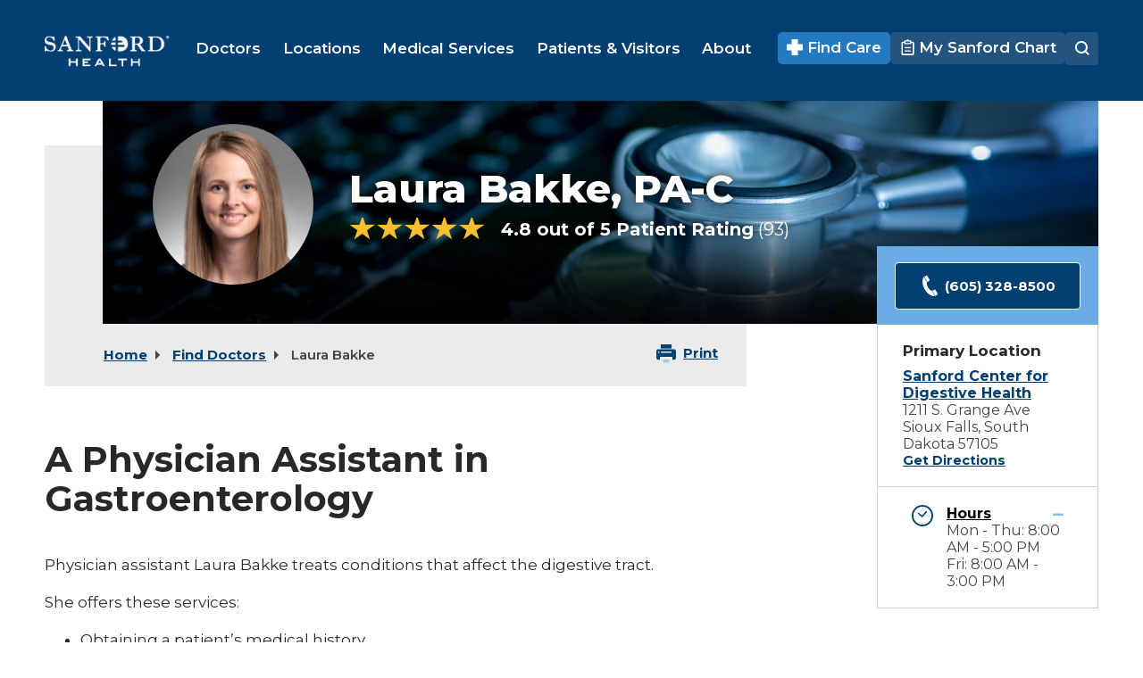

--- FILE ---
content_type: text/html; charset=utf-8
request_url: https://www.sanfordhealth.org/doctors/laura-bakke
body_size: 8492
content:

<!DOCTYPE html>
<!--[if IE 7]> <html class="no-js lt-ie9 lt-ie8" lang="en"> <![endif]-->
<!--[if IE 8]> <html class="no-js lt-ie9" lang="en"> <![endif]-->
<!--[if gt IE 8]><!-->
<html class="no-js" lang="en">
<!--<![endif]-->


<head>
    <meta http-equiv="X-UA-Compatible" content="IE=edge">




    <!-- Google Tag Manager -->
    <script>
        (function (w, d, s, l, i) {
            w[l] = w[l] || []; w[l].push({
                'gtm.start':
                    new Date().getTime(), event: 'gtm.js'
            }); var f = d.getElementsByTagName(s)[0],
                j = d.createElement(s), dl = l != 'dataLayer' ? '&l=' + l : ''; j.async = true; j.src =
                    'https://www.googletagmanager.com/gtm.js?id=' + i + dl; f.parentNode.insertBefore(j, f);
        })(window, document, 'script', 'dataLayer', 'GTM-M783');
    </script>
    <!-- End Google Tag Manager -->

    <link rel="preconnect" href="https://cdnjs.cloudflare.com" />
    <link rel="stylesheet" href="https://code.jquery.com/ui/1.14.1/themes/base/jquery-ui.css" />
    <link rel="stylesheet" href="https://cdn.jsdelivr.net/npm/select2@4.1.0-rc.0/dist/css/select2.min.css" integrity="sha256-zaSoHBhwFdle0scfGEFUCwggPN7F+ip9XRglo8IWb4w=" crossorigin="anonymous">
    <link href="/styles/sanford-service.min.css?v=_TuNdxaWlVKhsz0H-TuHsP9B06bk6dvXKS2jc5RhwTc1" rel="stylesheet"/>

    <script src="https://cdnjs.cloudflare.com/ajax/libs/jquery/3.6.0/jquery.min.js" integrity="sha512-894YE6QWD5I59HgZOGReFYm4dnWc1Qt5NtvYSaNcOP+u1T9qYdvdihz0PPSiiqn/+/3e7Jo4EaG7TubfWGUrMQ==" crossorigin="anonymous" referrerpolicy="no-referrer"></script>
    <script src="https://cdn.jsdelivr.net/npm/vue@2"></script>
    <script src="https://cdn.jsdelivr.net/npm/axios/dist/axios.min.js"></script>
    <script src="/Scripts/sanford-service-head.min.js?v=-A-Pp94DbRGllAan5KMyZzhgFyJ2ey9LqOQd1OSXmoI1"></script>

    
            <title>Laura Bakke, PA-C | Gastroenterology - Sioux Falls, SD | Sanford Health</title>
            <meta name="description" content="Laura Bakke, PA-C practices in Gastroenterology at Sanford Center for Digestive Health in Sioux Falls, SD" />
            <meta name="lang" content="en" />
            <link rel="canonical" href="https://www.sanfordhealth.org/doctors/laura-bakke" />
            <meta property="og:locale" content="en_US" />
            <meta property="og:type" content="website" />
            <meta property="og:site_name" content="Sanford Health" />
            <meta property="og:url" content="https://www.sanfordhealth.org/doctors/laura-bakke" />
            <meta property="og:title" content="Laura Bakke, PA-C" />
            <meta property="og:description" content="A Physician Assistant in Gastroenterology" />
            <meta property="og:image" content="https://www.sanfordhealth.org/-/media/org/images/doctors/providerimages/laura_bakke_compressed.jpg?bc=black&amp;as=0&amp;h=200&amp;w=382&amp;hash=61B39311950A6C5EE15F307910240090" />


    <meta http-equiv="Content-Type" content="text/html; charset=utf-8" />
    <!-- Set viewport to device default -->
    <meta name="HandheldFriendly" content="True">
    <meta name="MobileOptimized" content="320">
    <meta name="viewport" content="width=device-width, initial-scale=1.0">
    <link href="/svg-sprite.svg">
    <link rel="preconnect" href="https://fonts.googleapis.com">
    <link rel="preconnect" href="https://fonts.gstatic.com" crossorigin>
    <link rel="stylesheet" href="https://fonts.googleapis.com/css2?family=Montserrat:ital,wght@0,400..800;1,400&display=swap">

    


<link rel="icon" href="/favicons/org/favicon.ico?v=0122154530" />
<link rel="apple-touch-icon" href="/favicons/org/apple-touch-icon.png?v=0122154530" />
<link rel="mask-icon" href="/favicons/org/mask-icon.svg?v=0122154530" color="#000" />


    

        <script src="https://maps.googleapis.com/maps/api/js?key=AIzaSyDbHfBVCDlzxS2CJvdJZ7UujYMxPhs8JoE&libraries=places&callback=InitializeMap"></script>
</head>
<body class="site-theme-2">



    <!-- Google Tag Manager (noscript) -->
    <noscript>
        <iframe src="https://www.googletagmanager.com/ns.html?id=GTM-M783"
                height="0" width="0" style="display:none;visibility:hidden"></iframe>
    </noscript>
    <!-- End Google Tag Manager (noscript) -->

    <a class="skip" href="#main-content">Skip to Main Content</a>

    <div class="outer-container">

        

<header class="site-header theme-1" role="banner">

    <div class="inner">
        <div class="container clearfix">

            <div class="header-flex">
                <div class="header-logo">
                        <a class="site-logo" href="/">
                            <img src="/-/media/org/site-logo/org-logo.png?h=44&amp;iar=0&amp;w=175&amp;hash=605CB6536EC3EEA78DC2924845716D4B" alt="Sanford Health" width="175" height="44" />
                        </a>
                </div>

                <div class="header-navigation">
                    <div class="main-nav-container">
                        <div class="container clearfix">
                            <!-- Main Nav -->
                            


<nav class="main-nav nav-bar" role="navigation">
    <!-- If you aren't doing a responsive site... then you probably don't need this -->
    <a href="#" class="toggle-menu"><span><span class="visually-hidden">Menu</span></span></a>

    <ul class="cm-menu" aria-label="Main Navigation">
        <li>
            <a href="/doctors" class="gtag-main-menu-links"><span>Doctors</span></a>
</li>
<li>
            <a href="/locations" class="gtag-main-menu-links"><span>Locations</span></a>
</li>
<li>
            <a href="/medical-services" class="gtag-main-menu-links"><span>Medical Services</span></a>
</li>
<li>
            <a href="/patients-and-visitors" class="gtag-main-menu-links"><span>Patients &amp; Visitors</span></a>
</li>
<li>
            <a href="/about" class="gtag-main-menu-links"><span>About</span></a>
</li>

    </ul>
</nav>



                            <!-- END Main Nav -->
                        </div>
                    </div>
                </div>

                    <div class="header-search">
                        <div class="site-search">
                            <div class="formee gutterless">
                                
        <div class="header-links">
            
                                            <a class="get-care" href="/find-care" target="">
                                        <svg class="icon" aria-hidden="true" focusable="false" viewBox="0 0 80 80">
                                            <path d="M77.4 24.2H55.8V2.6A2.65 2.65 0 0 0 53.2 0H26.8a2.65 2.65 0 0 0-2.6 2.6v21.6H2.6A2.65 2.65 0 0 0 0 26.8v26.4a2.65 2.65 0 0 0 2.6 2.6h21.6v21.6a2.65 2.65 0 0 0 2.6 2.6h26.4a2.65 2.65 0 0 0 2.6-2.6V55.8h21.6a2.65 2.65 0 0 0 2.6-2.6V26.8c0-1.5-1.2-2.6-2.6-2.6z" fill="#fff"/>

                                        </svg>

                                    Find Care
                                </a>
                                <a class="my-chart-link js-clone-in-nav" href="https://www.mysanfordchart.org/mychart/" target="_blank">
                                        <svg class="icon" aria-hidden="true" focusable="false" viewBox="0 0 32 32">
                                            <path d="M25,4.7h-2.2V4.4c0-1.2-1-2.2-2.2-2.2h-3V0.4h-3.3v1.9h-3c-1.2,0-2.2,1-2.2,2.2v0.3H7c-1.7,0-3,1.3-3,3v21
	c0,1.6,1.4,3,3,3h18c1.7,0,3-1.3,3-3v-21C28.1,6,26.7,4.7,25,4.7L25,4.7z M11.6,7.1V4.9c0-0.2,0.1-0.3,0.3-0.3H20
	c0.2,0,0.3,0.2,0.3,0.3v2.2c0,0.2-0.1,0.3-0.3,0.3h-8.1C11.7,7.4,11.6,7.3,11.6,7.1z M25.4,28.7c0,0.2-0.2,0.4-0.4,0.4H7
	c-0.2,0-0.4-0.2-0.4-0.4v-21c0-0.2,0.2-0.4,0.4-0.4h2.2v0.4c0,1.2,1,2.2,2.2,2.2h9.3c1.2,0,2.2-1,2.2-2.2V7.3H25
	c0.2,0,0.4,0.2,0.4,0.4V28.7L25.4,28.7z" fill="white" fill-opacity="1"/>
<path d="M20.7,15.4h-9.4c-0.7,0-1.3,0.6-1.3,1.3s0.6,1.3,1.3,1.3h9.4c0.7,0,1.3-0.6,1.3-1.3S21.4,15.4,20.7,15.4z" fill="white" fill-opacity="1"/>
<path d="M20.7,22h-9.4c-0.7,0-1.3,0.6-1.3,1.3s0.6,1.3,1.3,1.3h9.4c0.7,0,1.3-0.6,1.3-1.3S21.4,22,20.7,22z" fill="white" fill-opacity="1"/>

                                        </svg>

                                    My Sanford Chart
                                </a>

        </div>

                                <span class="search-trigger">
                                    <svg class="icon icon-search" aria-hidden="true" focusable="false"><use xlink:href="/svg-sprite.svg#icon-search"></use></svg>
                                </span>
                                <div class="inner hidden">
                                    <link rel="stylesheet" href="/Coveo/Hive/css/CoveoFullSearch.css" />
<link rel="stylesheet" href="/Coveo/Hive/css/CoveoForSitecore.css" />
<script class="coveo-script" type="text/javascript" src='/Coveo/Hive/js/CoveoJsSearch.Lazy.min.js'></script>
<script class="coveo-for-sitecore-script" type="text/javascript" src='/Coveo/Hive/js/CoveoForSitecore.Lazy.min.js'></script>
<script type="text/javascript" src="/Coveo/Hive/js/cultures/en.js"></script>

<div>


    
    
    <!-- Resources -->
    <div id="custom-search-resources"
         class="CoveoForSitecoreContext"
                    data-sc-should-have-analytics-component='true'
            data-sc-analytics-enabled='true'
            data-sc-current-language='en'
            data-prebind-sc-language-field-name='fieldTranslator'
            data-sc-language-field-name='_language'
            data-sc-labels='{&quot;Readmore&quot; : &quot;Read more&quot; , &quot;Created&quot; : &quot;Created&quot; , &quot;Language&quot; : &quot;Language&quot; , &quot;Last Time Modified&quot; : &quot;Last time modified.&quot; , &quot;Uniform resource identifier&quot; : &quot;URI&quot; , &quot;Created By&quot; : &quot;Created by&quot; , &quot;Creation Time&quot; : &quot;Creation time.&quot; , &quot;Template&quot; : &quot;Template&quot; , &quot;Updated By&quot; : &quot;Updated by&quot; , &quot;If the problem persists contact the administrator.&quot; : &quot;If the problem persists contact the administrator.&quot; , &quot;Search is currently unavailable&quot; : &quot;Oops! Something went wrong on the server.&quot; , &quot;Descending&quot; : &quot;Descending&quot; , &quot;Ascending&quot; : &quot;Ascending&quot;}'
            data-sc-maximum-age='900000'
            data-sc-page-name='laura-bakke'
            data-sc-page-name-full-path='/sitecore/content/Sanford/ORG/Home/doctors/laura-bakke'
            data-sc-index-source-name='ORG_coveo_web_index - sanford-coveo-prod'
            data-sc-is-in-experience-editor='false'
            data-sc-is-user-anonymous='true'
            data-sc-item-uri='sitecore://web/{C0006A7D-942B-45CB-B1C6-68CD683D91F1}?lang=en&amp;ver=1'
            data-sc-item-id='c0006a7d-942b-45cb-b1c6-68cd683d91f1'
            data-prebind-sc-latest-version-field-name='fieldTranslator'
            data-sc-latest-version-field-name='_latestversion'
            data-sc-rest-endpoint-uri='/coveo/rest'
            data-sc-analytics-endpoint-uri='/coveo/rest/ua'
            data-sc-site-name='ORG'
            data-sc-field-prefix='f'
            data-sc-field-suffix='46747'
            data-sc-prefer-source-specific-fields='true'
            data-sc-external-fields='[{&quot;fieldName&quot;:&quot;permanentid&quot;,&quot;shouldEscape&quot;:false},{&quot;fieldName&quot;:&quot;source&quot;,&quot;shouldEscape&quot;:true},{&quot;fieldName&quot;:&quot;contenttype&quot;,&quot;shouldEscape&quot;:true}]'
>
    </div>
    <script type="text/javascript">
        var endpointConfiguration = {
            itemUri: "sitecore://web/{C0006A7D-942B-45CB-B1C6-68CD683D91F1}?lang=en&amp;ver=1",
            siteName: "ORG",
            restEndpointUri: "/coveo/rest"
        };
        if (typeof (CoveoForSitecore) !== "undefined") {
            CoveoForSitecore.SearchEndpoint.configureSitecoreEndpoint(endpointConfiguration);
            CoveoForSitecore.version = "5.0.1368.1";
            var context = document.getElementById("custom-search-resources");
            if (!!context) {
                CoveoForSitecore.Context.configureContext(context);
            }
        }
    </script>
</div>




<script>
    document.addEventListener("CoveoSearchEndpointInitialized", function() {
        var searchboxElement = document.getElementById("global-search");
        searchboxElement.addEventListener("CoveoComponentInitialized", function() {
            CoveoForSitecore.initSearchboxIfStandalone(searchboxElement, "https://www.sanfordhealth.org/search");
        });
    })
</script>

    <div id="global-search_container"
           data-prebind-maximum-age='currentMaximumAge'
  data-pipeline='ORG'
>
        <div id="global-search"
             class="CoveoSearchbox"
               data-enable-omnibox='true'
  data-partial-match-keywords='5'
  data-partial-match-threshold='50%'
  data-prebind-maximum-age='currentMaximumAge'
  data-pipeline='ORG'
  data-placeholder='What can we help you find?'
  data-query-suggest-character-threshold='3'
  data-clear-filters-on-new-query='false'
>
            
            
<script type="text/javascript">
    document.addEventListener("CoveoSearchEndpointInitialized", function() {
        var componentId = "global-search";
        var componentElement = document.getElementById(componentId);

        function showError(error) {
                console.error(error);
        }

        function areCoveoResourcesIncluded() {
            return typeof (Coveo) !== "undefined";
        }

        if (areCoveoResourcesIncluded()) {
            var event = document.createEvent("CustomEvent");
            event.initEvent("CoveoComponentInitialized", false, true);
            
            setTimeout(function() {
                componentElement.dispatchEvent(event);
            }, 0);
        } else {
            componentElement.classList.add("invalid");
            showError("The Coveo Resources component must be included in this page.");
        }
    });
</script>
            <div class="CoveoForSitecoreExpressions"></div>
            <div class="CoveoForSitecoreConfigureSearchHub" data-sc-search-hub="ORG Search"></div>
        </div>
        
    </div>

                                </div>
                            </div>
                        </div>
                    </div>
            </div>
        </div>
    </div>
</header>

        <div class="clear">&nbsp;</div>

        <main role="main" id="main-content">
            <div class="site-body">
                    <div class="doctor-detail">
        <div class="container clearfix">
            <div class="grid-12">
                <div class="main-banner-container mobile-full-width">
                    <div class="main-banner size-2 overlay-1 background-align-center doctors-custom-banner" style="background-image: url(/-/media/edith/images/doctors/default-images/doctor_hero_banner.jpg)">
                        <span class="visually-hidden"></span>
                        <div class="main-banner-text">
                            <div class="flex-item mob-flex">
                                <div class="fixed">
                                        <span class="image-holder" style="background-image: url(/-/media/org/images/doctors/providerimages/laura_bakke_compressed.jpg)"><span class="visually-hidden">Digestive health specialist Laura Bakke</span></span>
                                </div>
                                <div class="grow">
                                        <h1>
                                            Laura Bakke, <span class="nowrap">PA-C</span>
                                        </h1>
                                                                            <a href="#" class="ds-summary-container">
                                            <div class="ds-summary-item">
                                                <div class="ds-title">Patient Rating</div>
                                                <div>
                                                    <span class="ds-stars-rating-average">4.8 out of 5 Patient Rating</span>
                                                    <span class="ds-stars-item ds-stars5"></span>
                                                </div>
                                                <div class="ds-ratings"><span class="ds-ratingcount">93</span> Ratings</div>
                                            </div>
                                        </a>
                                                                                                        </div>
                            </div>
                        </div>
                    </div>
                </div>
                <div class="main-banner-bottom-container mobile-full-width">
                    <div class="main-banner-bottom theme-3 has-breadcrumb">
                        <div class="bar">

<div class="breadcrumbs">
                    <span></span>
                <a href="/">Home</a>
                <span class="bc-devider"></span>
                <a href="/doctors">Find Doctors</a>
                <span class="bc-devider"></span>
            <span>Laura Bakke</span>
</div>
                                <div class="pageToolsWrapper">
                                    

            <svg class="icon" aria-hidden="true" focusable="false">
                <use xmlns:xlink="http://www.w3.org/1999/xlink" xlink:href="/svg-sprite.svg#Printer-Blue"></use>
            </svg>

<a href="javascript:window.print()" class="" >Print</a>
                                </div>
                        </div>
                    </div>
                </div>
            </div>
        </div>

        <div class="site-body">
            <div class="container clearfix">
                <!-- This section will accomodate some content cloned from the Right Rail and will show it on small screens. Should stay before all sections -->
                <div class="mobile-rail-top">
                    <div class="grid-12">
                    </div>
                </div>
                <div class="grid-9 main-grid">
                    <div class="section">
                        <div class="content-box">
                            <div class="content-box-info horizontal-padding">
                                <h2 class="title title-size-1 title-color-2">A Physician Assistant in Gastroenterology</h2>
                                <p>Physician assistant Laura Bakke treats conditions that affect the digestive tract.</p>
<p>She offers these services:</p>
<ul>
    <li>Obtaining a patient&rsquo;s medical history</li>
    <li>Performing physical exams</li>
    <li>Ordering, performing and interpreting lab and diagnostic tests</li>
    <li>Prescribing medications</li>
    <li>Providing health education</li>
</ul>

                                    <p class="doctor-languages">
                                        <strong class="languages-text title-color-3">Speaks:</strong>
                                                                                    <span>English</span>

                                    </p>
                                                                    <div class="callouts row-expand services-lists">

                                                <div class="grid-6">
                                                    <div class="flex-item">
                                                            <div class="fixed">
                                                                <span class="svg-icon-container svg-theme-5">
                                                                    <svg class="icon" aria-hidden="true" focusable="false"><use xmlns:xlink="http://www.w3.org/1999/xlink" xlink:href="/svg-sprite.svg#Medical-Specialties"></use></svg>
                                                                </span>
                                                            </div>
                                                        <div class="grow">
                                                            <h3 class="title title-size-2 title-color-3">Specialties</h3>
                                                            <ul class="column-list-2">
                                                                            <li><a href="/medical-services/digestive-health/gastroenterology" class="gtag-specialty-link">Gastroenterology</a></li>
                                                            </ul>
                                                        </div>
                                                    </div>
                                                </div>
                                    </div>
                            </div>
                        </div>
                    </div>
                </div>
                <div class="grid-3 main-grid">
                    <div class="right-rail">
                        <div class="rail-top-content">
                            <div class="rail-summary">
                                <div class="theme-2 rs-heading ">
                                        <p>
                                            <a href="tel:+1-605-328-8500" class="btn btn-small-font">
                                                <svg class="icon" aria-hidden="true" focusable="false">
                                                    <use xmlns:xlink="http://www.w3.org/1999/xlink" xlink:href="/svg-sprite.svg#Phone-White"></use>
                                                </svg> (605) 328-8500
                                            </a>
                                        </p>
                                                                    </div>
                                <div class="rs-content">
                                        <div class="expandable">
                                            <div class="flex-item mob-flex"><h3 class="title-size-4 title-color-3 mb-10">Primary Location</h3></div>
                                            <div class="flex-item mob-flex"><strong class="color-1"><a href="/locations/sanford-center-for-digestive-health">Sanford Center for Digestive Health</a></strong></div>
                                            <div class="flex-item mob-flex">
                                                <div class="grow">
                                                    <span class="mobile-hide">
                                                        1211 S. Grange Ave<br>
                                                        Sioux Falls,
South Dakota                                                        57105
                                                    </span>
                                                    <span class="desktop-hide alter-hover">
                                                        <a href="https://www.google.com/maps/dir/?api=1&amp;destination=1211+S.+Grange+Ave+Sioux+Falls+South+Dakota+57105">
                                                            1211 S. Grange Ave<br>
                                                            Sioux Falls,
South Dakota                                                            57105
                                                        </a>
                                                    </span>
                                                        <p class="mobile-hide smaller">
                                                            <a href="https://www.google.com/maps/dir/?api=1&amp;destination=1211+S.+Grange+Ave+Sioux+Falls+South+Dakota+57105" target="_blank">Get Directions</a>
                                                        </p>
                                                </div>
                                            </div>
                                        </div>
                                                                            <div class="expandable active">
                                            <div class="flex-item mob-flex">
                                                    <div class="fixed  color-1 padding-right-1">
                                                        <svg class="icon icon-size-1" aria-hidden="true" focusable="false"><use xmlns:xlink="http://www.w3.org/1999/xlink" xlink:href="/svg-sprite.svg#Clock-WaitTimes"></use></svg>
                                                    </div>
                                                                                                    <div class="grow">
                                                            <a class="expandable-trigger" href="#">
                                                                <strong> Hours</strong><br>
                                                            </a>
                                                        <div class="expandable-hidden no-padding">
                                                            Mon - Thu: 8:00 AM - 5:00 PM<br/>Fri: 8:00 AM - 3:00 PM
                                                        </div>
                                                    </div>
                                            </div>
                                        </div>
                                                                    </div>
                            </div>
                        </div>
                    </div>
                </div>
            </div>
        </div>
            <div class="section theme-3 doctor-background-section">
        <div class="container clearfix">
            <div class="clearfix">
                <div class="grid-12 content-box">
                    <h2 class="title title-size-1 title-color-2 center">Background Information</h2>
                </div>
            </div>
            <div class="carousel-container related-carousels">
                <div class="slider-for">
                        <div class="slider-for-item clearfix" data-title="Education &amp; Training">
                            <div class="row-expand clearfix">
                                <div class="grid-12">
                                    <div class="slider-for-item-content">
                                        <h3 class="title title-size-3 title-color-1">Education &amp; Training History</h3>
                                                <div class="flex-item">
                                                    <div class="color-2 padding-right-1"><strong>Graduate School: </strong></div>
                                                    <div>Bethel University, St Paul, MN</div>
                                                </div>
                                                <br />
                                                <div class="flex-item">
                                                    <div class="color-2 padding-right-1"><strong>Board Certifications: </strong></div>
                                                    <div>National Commission on Certification of Physician Assistants</div>
                                                </div>
                                    </div>
                                </div>
                            </div>
                        </div>

                    
                        <div>
                            <div class="slider-for-item clearfix" data-title="Idea of Care">
                                <div class="grid-12">
                                    <div class="slider-for-item-content">
                                        <h3 class="title title-size-3 title-color-1">Idea of Care</h3>
                                        <p>My goal is to provide compassionate, personalized care to help my patients understand and improve their gastrointestinal health.</p>
                                    </div>
                                </div>
                            </div>
                        </div>
                   
                        <div>
                            <div class="slider-for-item clearfix" data-title="Personal Interests">
                                <div class="grid-12">
                                    <div class="slider-for-item-content">
                                        <h3 class="title title-size-3 title-color-1">Personal Interests</h3>
                                        <p>Laura enjoys reading, golfing, traveling and spending time with her family.</p>
                                    </div>
                                </div>
                            </div>
                        </div>


                    
                </div>
            </div>
        </div>
    </div>



        <div class="section nrc-reviews">
            <div class="container clearfix">
                <div class="clearfix">
                    <div class="horizontal-padding content-box">
                        <div class="row-expand clearfix">
                            <div class="grid-12 center">
                                <h2 class="title title-size-1 title-color-2">Ratings &amp; Reviews</h2>
                            </div>
                        </div>
                        <div class="row-expand m-stack clearfix">
                            <div class="grid-6">
                                <h3>Real Experiences from Real Patients</h3>
                                <p>You trust recommendations from real people. That's why we provide comments and star ratings from patients who answer our surveys after their visits to Sanford Health. Star ratings are based on a 0-100 point scale converted to 1-5 stars. Providers must have a minimum of 30 patient ratings to receive a formal rating.</p>
                                <p class="center"><a class="btn" href="/our-customer-survey">About Our Survey</a></p>

                            </div>
                            <div class="grid-6">
                                <div class="rating-details">
                                    <div class="ds-summary"></div>
                                    <div class="ds-breakdown"></div>
                                </div>
                            </div>
                            <div class="grid-12">
                                <div class="ds-comments" data-ds-pagesize="4"></div>
                            </div>
                        </div>
                    </div>
                </div>
            </div>
        </div>
        <script>
window.DS_OPT = {
	excludeCSS: true,

	buildBreakdownHTML: function(data, ctx) {

		  var x;

		  if (data && data.valid && data.profile.reviewcount >= 30) {

			var profile = data.profile;
			if(profile){
			  var entryTemplate = [
				'<li>',
					'<span class="ds-average">{{avg}}</span>',
					'<span class="ds-stars ds-stars{{stars}}"></span>',
					'<span class="ds-questiontext">{{shortDesc}}</span>',
					'<div class="ds-questiontext-bubble" style="display:none;">',
						'<div class="ds-questiontext-bubble-inner">{{longDesc}}</div>',
					'</div>',
				'</li>'
			  ].join('');

			  x = '<ul>';

			  var questionRatings = profile.questionRatings;
			  if(questionRatings && questionRatings.length > 0){
				for(var i=0; i<questionRatings.length; i++){
				  var qr = questionRatings[i];

				  var entryTemplateData = {
					  avg:			qr.averageRatingStr,
					  stars:			qr.averageStarRatingStr,
					  shortDesc:		qr.questionSlug,
					  longDesc:		qr.question
				  };

				  x = x + ctx.tmpl(entryTemplate, entryTemplateData);

				}
			  }

			  x = x + '</ul>';

			  // setup mouse events for hover over bubble to hide/show
			  // ctx.$el.on('mouseenter', 'span.ds-questiontext',
				// function(){
					// var el = ctx.$el.find(this);
					// var bubble = el.parent().find('.ds-questiontext-bubble');
					// bubble.show();
				// }
			  // )
			  // .on('mouseleave', 'span.ds-questiontext',
				// function(){
				  // var el = ctx.$el.find(this);
				  // var bubble = el.parent().find('.ds-questiontext-bubble');
				  // bubble.hide();
				// }
			  // );

			}
		  } else {
		      $(".section.nrc-reviews").hide();
		      $(".ds-summary").hide();
		  }

		  return x;
		},

    buildSummaryHTML: function(data, ctx){
    	// a variable to hold the HTML markup
        var x = "There currently no reviews for this doctor.";

        // make sure we have data and it is valid
        if (data && data.valid && data.profile.reviewcount >= 30) {

            // grab the profile data
            var profile = data.profile;
            if(profile){

            	// setup the variables that the template will need
                var templateData = {
                        stars:            profile.averageStarRatingStr,
                        rating:           profile.averageRatingStr,
                        ratingCnt:        profile.reviewcount,
                        ratingCntLabel:   profile.reviewCountLabel,
                        commentCnt:       profile.bodycount,
                        commentCntLabel:  profile.bodyCountLabel
                };

                // build the HTML markup using {{var-name}} for the template variables
                var template = [
                        '<div class="ds-title">Patient Rating</div>',
                        '<div>{{rating}} out of 5 Patient Rating <span class="ds-stars ds-stars{{stars}}"></span></div>',
                        '<div class="ds-xofy"><span class="ds-average">{{rating}}</span><span class="ds-average-max">out of 5</span></div>',
                        '<div class="ds-ratings"><span class="ds-ratingcount">{{ratingCnt}}</span> {{ratingCntLabel}}</div>'
                ];

                if (templateData.commentCnt > 0) {
                    template.push('<div class="ds-comments"><span class="ds-commentcount">, {{commentCnt}}</span> Reviews</div>');
                }


                var templateJoin = template.join('');

                // apply the variables to the template
                x = ctx.tmpl(templateJoin, templateData);

            }
        } else {
            $(".section.nrc-reviews").hide();
            $(".ds-summary").hide();
        }

        return x;
    }


};

/*$('.ds-comments').bind("DOMSubtreeModified", function () {
    $(".ds-poweredby").hide();
    $('.ds-comments-more ').bind("DOMSubtreeModified", function () {
        $(".ds-comments-more-link").html("Load More");
    });
});
*/

        </script>
            <script src="https://transparency.nrchealth.com/widget/v3/sanford-health/npi/1962978726/lotw.js" async></script>

    </div>
    <script type="application/ld+json">
        {
        "@context": "http://schema.org",
        "@type": "Physician",
            
                "name":"Laura Bakke",
                "image" : "https://www.sanfordhealth.org/-/media/org/images/doctors/providerimages/laura_bakke_compressed.jpg",
                "description" : "Laura Bakke, PA-C practices in Gastroenterology at Sanford Center for Digestive Health in Sioux Falls, SD",
            
        "url": "https://www.sanfordhealth.org/doctors/laura-bakke"
            
               ,"usNPI":"1962978726"
            
                    
                ,"location":[

                        
                            {
                            "@type": "PostalAddress",
                            "name": "Sanford Center for Digestive Health",
                            "addressLocality": "Sioux Falls",
                            "addressRegion": "South Dakota",
                            "postalCode": "57105",
                            "streetAddress": "1211 S. Grange Ave",
                            "telephone": "605-328-8500"
                            }
                        
                ],

            
            

                "parentOrganization": [
                {
                "@type": "MedicalOrganization",
                "name": "Sanford Center for Digestive Health",
                "url": "https://www.sanfordhealth.org/locations/sanford-center-for-digestive-health",
                "telephone": "605-328-8500",
                "location": {
                "@type": "PostalAddress",
                "addressCountry": "United States",
                "addressLocality": "Sioux Falls",
                "addressRegion": "South Dakota",
                "postalCode": "57105",
                "streetAddress": "1211 S. Grange Ave",
                "telephone": "605-328-8500"
                },
                "contactPoint": {
                "@type": "ContactPoint",
                "telephone": "+1-605-328-8500",
                "contactType": "customer service"
                }
                }
                ]
            


                        
                    ,"medicalSpecialty": {
                    "@type": "MedicalSpecialty",
                    "name": ["Gastroenterology"]
                    }
                
                    
            ,"aggregateRating": {
            "@type": "AggregateRating",
            "ratingValue": "4.8",
            "ratingCount": "93"
            }
            
        }



    </script>

                <!-- This section will accomodate some content cloned from the Right Rail and will show it on small screens. Should atay after all sections -->
                <div class="mobile-rail-bottom">
                    <div class="container">
                        <div class="grid-12">
                        </div>
                    </div>
                </div>
            </div>

        </main>

        

<footer class="footer">
        <div class="footer-top">
            <div class="container clearfix">
                <div class="grid-12">
                    <div class="footer-flex">
                        <div class="email-signup-label">
                                <h4 class="title-size-3">Stay up to date with news from Sanford Health</h4>
                        </div>
                        <div class="email-signup-form">
                            <div class="formee">
                                <div class="formee-hidden">
                                    <label>Sign Up</label>
                                </div>
                                <div class="inner flex-search">
                                    <div class="flex-search-btn">
                                            <input class="btn gtag-signup-button" type="button" onclick="location.href = 'https://cloud.go.sanfordhealth.org/newsletter_signup';" value="Sign Up" />
                                    </div>
                                </div>
                            </div>
                        </div>
                        <div class="follow-us-label">
                            <h4 class="title-size-3">Stay Connected</h4>
                        </div>
                        <div class="follow-us-links fixed">
                            <a href="https://www.facebook.com/sanfordhealth/" target="_blank"><svg class="icon" aria-hidden="true" focusable="false"><use xlink:href="/svg-sprite.svg#icon-facebook"></use></svg><span class="visually-hidden">facebook</span></a>
                            <a href="https://www.instagram.com/sanfordhealth" target="_blank"><svg class="icon" aria-hidden="true" focusable="false"><use xlink:href="/svg-sprite.svg#icon-instagram"></use></svg><span class="visually-hidden">instagram</span></a>
                            <a href="https://twitter.com/SanfordHealth" target="_blank"><svg class="icon" aria-hidden="true" focusable="false"><use xlink:href="/svg-sprite.svg#icon-x-twitter"></use></svg><span class="visually-hidden">twitter</span></a>
                            <a href="https://www.linkedin.com/company/sanford-health" target="_blank"><svg class="icon" aria-hidden="true" focusable="false"><use xlink:href="/svg-sprite.svg#icon-linkedin"></use></svg><span class="visually-hidden">linkedin</span></a>
                        </div>
                    </div>
                </div>
            </div>
        </div>
    <div class="footer-middle">
        <div class="container clearfix">
            <div class="grid-12">
                <div class="footer-middle-inner">
                    


<div class="footer-links">
            <div class="expandable">
                <h4 class="footer-heading">
                    
                    <a href="#" class="expandable-trigger"><span class="visually-hidden">expand menu button</span></a>
                </h4>
                <ul class="expandable-hidden">
                            <li><a href="/about" class="gtag-footer-links" >About</a></li>
                            <li><a href="/medical-professionals" class="gtag-footer-links" >Medical Professionals</a></li>
                            <li><a href="https://sanfordcareers.com/sanford-health/?utm_campaign=SanfordHealth.org&amp;vs=2888&amp;utm_medium=Other&amp;utm_source=SanfordHealth.org-DE &#160;" class="gtag-footer-links" target="_blank" rel="noopener noreferrer" >Careers</a></li>
                            <li><a href="/videos" class="gtag-footer-links" >Video Library</a></li>
                            <li><a href="https://news.sanfordhealth.org/" class="gtag-footer-links" target="_blank" rel="noopener noreferrer" >Sanford Health News</a></li>
                            <li><a href="/classes-and-events" class="gtag-footer-links" >Classes and Events</a></li>
                </ul>
        </div>
        <div class="expandable">
                <h4 class="footer-heading">
                    
                    <a href="#" class="expandable-trigger"><span class="visually-hidden">expand menu button</span></a>
                </h4>
                <ul class="expandable-hidden">
                            <li><a href="/contact-us/contact-media-relations" class="gtag-footer-links" >Contact Media Relations</a></li>
                            <li><a href="https://www.sanfordhealthfoundation.org/ways-to-give/" class="gtag-footer-links" target="_blank" rel="noopener noreferrer" >Donate</a></li>
                            <li><a href="/volunteer-opportunities" class="gtag-footer-links" >Volunteer</a></li>
                            <li><a href="/resources" class="gtag-footer-links" >Resources</a></li>
                            <li><a href="/patients-and-visitors/patient-information/patient-education" class="gtag-footer-links" >Patient Education</a></li>
                            <li><a href="https://www.sanfordhealth.org/patients-and-visitors/billing-and-insurance/price-estimates#price-transparency" class="gtag-footer-links" >Price Transparency</a></li>
                </ul>
        </div>
        <div class="expandable">
                <h4 class="footer-heading">
                    
                    <a href="#" class="expandable-trigger"><span class="visually-hidden">expand menu button</span></a>
                </h4>
                <ul class="expandable-hidden">
                            <li><a href="https://www.sanfordhealthplan.com/" class="gtag-footer-links" target="_blank" rel="noopener noreferrer" >Sanford Health Plan</a></li>
                            <li><a href="https://www.sanfordhealthfoundation.org/" class="gtag-footer-links" target="_blank" rel="noopener noreferrer" >Sanford Health Foundation</a></li>
                            <li><a href="https://imagenetics.sanfordhealth.org/" class="gtag-footer-links" target="_blank" rel="noopener noreferrer" >Sanford Imagenetics</a></li>
                            <li><a href="https://research.sanfordhealth.org/" class="gtag-footer-links" target="_blank" rel="noopener noreferrer" >Sanford Research</a></li>
                </ul>
        </div>
        <div class="expandable">
                <h4 class="footer-heading">
                    
                    <a href="#" class="expandable-trigger"><span class="visually-hidden">expand menu button</span></a>
                </h4>
                <ul class="expandable-hidden">
                            <li><a href="/initiatives/sanford-innovation-and-commercialization" class="gtag-footer-links" >Sanford Innovations</a></li>
                            <li><a href="/initiatives/edith-sanford-breast-center" class="gtag-footer-links" >Edith Sanford Breast Center</a></li>
                            <li><a href="http://sanfordworldclinic.org/" class="gtag-footer-links" target="_blank" rel="noopener noreferrer" >Sanford World Clinic</a></li>
                            <li><a href="https://www.sanfordsports.com/" class="gtag-footer-links" target="_blank" rel="noopener noreferrer" >Sanford Sports</a></li>
                </ul>
        </div>

</div>



                    <div class="footer-logo">
                        <p>
                            <img src="/-/media/org/site-logo/sanford-health-logo.png?h=44&amp;iar=0&amp;w=175&amp;sc_lang=en&amp;hash=DC435FD182598070521B755DCEB6F008" alt="Sanford health Logo" width="175" height="44" />
                        </p>

                        <a class="btn btn-has-icon theme-4 gtm-contact-us-link" href="/contact-us">Contact Us</a>
                    </div>
                </div>
            </div>
        </div>
    </div>

    


    <div class="footer-bottom">
        <div class="container clearfix">
            <div class="grid-8 footer-bottom-left">
                    <div class="footer-bottom-links">
                        <span>&copy; 2026 Sanford Health. All rights reserved.</span>
                        <ul>
                                <li>
                                    <a href="/site-map" >Sitemap</a>
                                </li>
                                <li>
                                    <a href="/privacy-of-health" >Privacy of Health Information</a>
                                </li>
                                <li>
                                    <a href="/privacy-statement" >Privacy Statement</a>
                                </li>
                                <li>
                                    <a href="/terms-and-conditions" >Terms and Conditions</a>
                                </li>
                                <li>
                                    <a href="/patients-and-visitors/patient-information/patient-rights" >Notice of Non-Discrimination</a>
                                </li>
                                <li>
                                    <a href="/accessibility-statement" >Accessibility Statement</a>
                                </li>
                                <li>
                                    <a href="https://www.sanfordhealth.org" target="_blank" rel="noopener noreferrer" >sanfordhealth.org</a>
                                </li>
                        </ul>
                    </div>
            </div>
            <div class="grid-4 footer-bottom-right">
                    <div class="footer-bottom-links">
                        <ul>
                                <li>
                                    <a href="/employees/resources" >Employee Resources</a>
                                </li>
                                <li>
                                    <a href="https://sanfordhealth.csod.com/" target="_blank" rel="noopener noreferrer" >Success Center</a>
                                </li>
                        </ul>
                    </div>
            </div>
        </div>
    </div>


</footer>



    </div>
    <script src="https://code.jquery.com/ui/1.14.1/jquery-ui.min.js"></script>
    <script src="https://cdnjs.cloudflare.com/ajax/libs/jquery-validate/1.16.0/jquery.validate.min.js" integrity="sha512-baRe8aL3+Cvo8XRk+YJ/1KdJDBi4ay7ENnfap/gEdRR+rz0rCTHBNDVCYm6HlR3WmMFCvRS4fZk2qNJIYyPgGQ==" crossorigin="anonymous" referrerpolicy="no-referrer"></script>
    <script src="https://cdnjs.cloudflare.com/ajax/libs/jquery-validate/1.16.0/additional-methods.min.js" integrity="sha512-uX1/sEB4HxRH0cfnwYTjMCTutZ37/qfG/FfptZzod+f0+oGbCfw4if79u3SHuJR8BCK62+iZAjIdbl6kQE6TAw==" crossorigin="anonymous" referrerpolicy="no-referrer"></script>
    <script src="https://cdnjs.cloudflare.com/ajax/libs/jquery-ajax-unobtrusive/3.2.6/jquery.unobtrusive-ajax.min.js" integrity="sha512-DedNBWPF0hLGUPNbCYfj8qjlEnNE92Fqn7xd3Sscfu7ipy7Zu33unHdugqRD3c4Vj7/yLv+slqZhMls/4Oc7Zg==" crossorigin="anonymous" referrerpolicy="no-referrer"></script>
    <script src="https://cdnjs.cloudflare.com/ajax/libs/jquery-validation-unobtrusive/3.2.4/jquery.validate.unobtrusive.min.js" integrity="sha512-7wgCEfY3yO+gpLMbc3V/M+UGn7YUp6jifQ9LF5jBnkTA7kuY35oFST/htihtokFKlvWjTjylv3KJablqjjl3FA==" crossorigin="anonymous" referrerpolicy="no-referrer"></script>
    <script src="https://cdn.jsdelivr.net/npm/select2@4.1.0-rc.0/dist/js/select2.min.js" integrity="sha256-9yRP/2EFlblE92vzCA10469Ctd0jT48HnmmMw5rJZrA=" crossorigin="anonymous"></script>
    <script src="/Scripts/sanford-service-body.min.js?v=t6xapMzS1BvO0c_NbrfQJbjbU0_hvaUtP1RBj6VHmTQ1"></script>

    
    <script src="//cdn.jsdelivr.net/jquery.lazy/1.7.5/jquery.lazy.min.js" defer></script>


<input id="MediaFramework_ItemId" name="MediaFramework_ItemId" type="hidden" value="C0006A7D942B45CBB1C668CD683D91F1">
</body>
</html>


--- FILE ---
content_type: application/javascript
request_url: https://transparency.nrchealth.com/widget/api/org-profile/sanford-health/npi/1962978726/4?view=profile&jsonp=jQuery36309149408274647648_1769282500330&surl=https://www.sanfordhealth.org/doctors/laura-bakke&_=1769282500331
body_size: 1494
content:
jQuery36309149408274647648_1769282500330({"valid":true,"hostPrefix":"https://transparency.nrchealth.com","profile":{"name":"Laura Bakke","docprofileslug":"laura-bakke","docprofileId":382506,"specialty":"Unspecified","averageRating":4.846117,"averageRatingStr":"4.8","averageRatingPreciseStr":"4.85","averageStarRatingStr":"5","reviewcount":93,"reviewCountStr":"93 Ratings","reviewCountLabel":"Ratings","reviewBodyCountStr":"93 Ratings, 18 Comments","reviewBodyCountHtml":"<span itemprop=\"ratingCount\">93</span> Ratings, 18 Comments","bodycount":18,"bodyCountStr":"18 Comments","bodyCountLabel":"Comments","created":"2021-01-14 11:10:43.0","formattedCreated":"Jan 14, 2021","lastmodified":"2021-06-03 11:13:01.0","formattedLastmodified":"Jun 3, 2021","status":"live","destination":"org","questionRatings":[{"questionCount":91,"averageRating":4.882784,"averageRatingStr":"4.9","averageRatingPreciseStr":"4.88","averageStarRatingStr":"5","questionSlug":"Explanations Easy to Understand","question":"Explanations Easy to Understand"},{"questionCount":91,"averageRating":4.882784,"averageRatingStr":"4.9","averageRatingPreciseStr":"4.88","averageStarRatingStr":"5","questionSlug":"Listened Carefully to You","question":"Listened Carefully to You"},{"questionCount":0,"averageRating":0.0,"averageRatingStr":"0.0","averageRatingPreciseStr":"0.00","averageStarRatingStr":"0","questionSlug":"Provided Enough Information","question":"Provided Enough Information"}],"distribution":{"one":{"commentcount":0,"ratingcount":1,"ratingpercentage":"1.08"},"two":{"commentcount":0,"ratingcount":0,"ratingpercentage":"0.00"},"three":{"commentcount":0,"ratingcount":0,"ratingpercentage":"0.00"},"four":{"commentcount":0,"ratingcount":7,"ratingpercentage":"7.53"},"five":{"commentcount":18,"ratingcount":85,"ratingpercentage":"91.40"}}},"reviews":[{"reviewId":138966792,"reviewslug":"7fcf62966792","rating":5,"hasbody":true,"body":"I had made some notes in my early check-in process. I was impressed that Laura read them and did some research so she could answer my questions. She did extra steps to give me excellent care. Very impressive!","bodyForDisplay":"I had made some notes in my early check-in process. I was impressed that Laura read them and did some research so she could answer my questions. She did extra steps to give me excellent care. Very impressive!","bodyText":"Comments","formattedDisplayName":"Anonymous","reviewdate":"2025-11-04 00:00:00.0","formattedReviewDate":"Nov 4, 2025","formattedReviewTimestamp":"2025-11-04T00:00:00Z","created":"2025-11-09 09:57:03.0","formattedCreated":"Nov 9, 2025","publishdate":"2026-01-01 13:18:50.0","formattedPublishDate":"Jan 1, 2026","reviewsource":"realtime","destination":"org","docprofileId":382506,"profile":{"name":"Laura Bakke","docprofileslug":"laura-bakke","docprofileId":382506,"status":"live"}},{"reviewId":138573505,"reviewslug":"dde6cb573505","rating":5,"hasbody":true,"body":"The staff were wonderful Dr. Laura spent a lot of time with my husband and I She explained things well and listened to my concerns. She is excellent","bodyForDisplay":"The staff were wonderful Dr. Laura spent a lot of time with my husband and I She explained things well and listened to my concerns. She is excellent","bodyText":"Comments","formattedDisplayName":"Anonymous","reviewdate":"2025-10-29 00:00:00.0","formattedReviewDate":"Oct 29, 2025","formattedReviewTimestamp":"2025-10-29T00:00:00Z","created":"2025-11-01 09:59:51.0","formattedCreated":"Nov 1, 2025","publishdate":"2025-12-01 13:42:09.0","formattedPublishDate":"Dec 1, 2025","reviewsource":"realtime","destination":"org","docprofileId":382506,"profile":{"name":"Laura Bakke","docprofileslug":"laura-bakke","docprofileId":382506,"status":"live"}},{"reviewId":137798408,"reviewslug":"55a550798408","rating":5,"hasbody":true,"body":"I appreciate the time &amp; detail that was taken to assess my condition both physically &amp; emotionally.","bodyForDisplay":"I appreciate the time &amp; detail that was taken to assess my condition both physically &amp; emotionally.","bodyText":"Comments","formattedDisplayName":"Anonymous","reviewdate":"2025-10-10 00:00:00.0","formattedReviewDate":"Oct 10, 2025","formattedReviewTimestamp":"2025-10-10T00:00:00Z","created":"2025-10-13 10:01:34.0","formattedCreated":"Oct 13, 2025","publishdate":"2025-12-01 13:19:03.0","formattedPublishDate":"Dec 1, 2025","reviewsource":"realtime","destination":"org","docprofileId":382506,"profile":{"name":"Laura Bakke","docprofileslug":"laura-bakke","docprofileId":382506,"status":"live"}},{"reviewId":137681059,"reviewslug":"60807e681059","rating":5,"hasbody":true,"body":"She was so willing to help me. A great doctor that cares. I am glad I found her!!","bodyForDisplay":"She was so willing to help me. A great doctor that cares. I am glad I found her!!","bodyText":"Comments","formattedDisplayName":"Anonymous","reviewdate":"2025-10-07 00:00:00.0","formattedReviewDate":"Oct 7, 2025","formattedReviewTimestamp":"2025-10-07T00:00:00Z","created":"2025-10-11 09:54:00.0","formattedCreated":"Oct 11, 2025","publishdate":"2025-12-01 13:14:05.0","formattedPublishDate":"Dec 1, 2025","reviewsource":"realtime","destination":"org","docprofileId":382506,"profile":{"name":"Laura Bakke","docprofileslug":"laura-bakke","docprofileId":382506,"status":"live"}}],"reviewMeta":{"recordCnt":18,"numberOfPages":5,"pageNum":1,"recordsPerPage":4,"moreUrl":"https://transparency.nrchealth.com/widget/api/reviews/org/382506/laura-bakke/4/2?view=profile&jsonp=?"}});